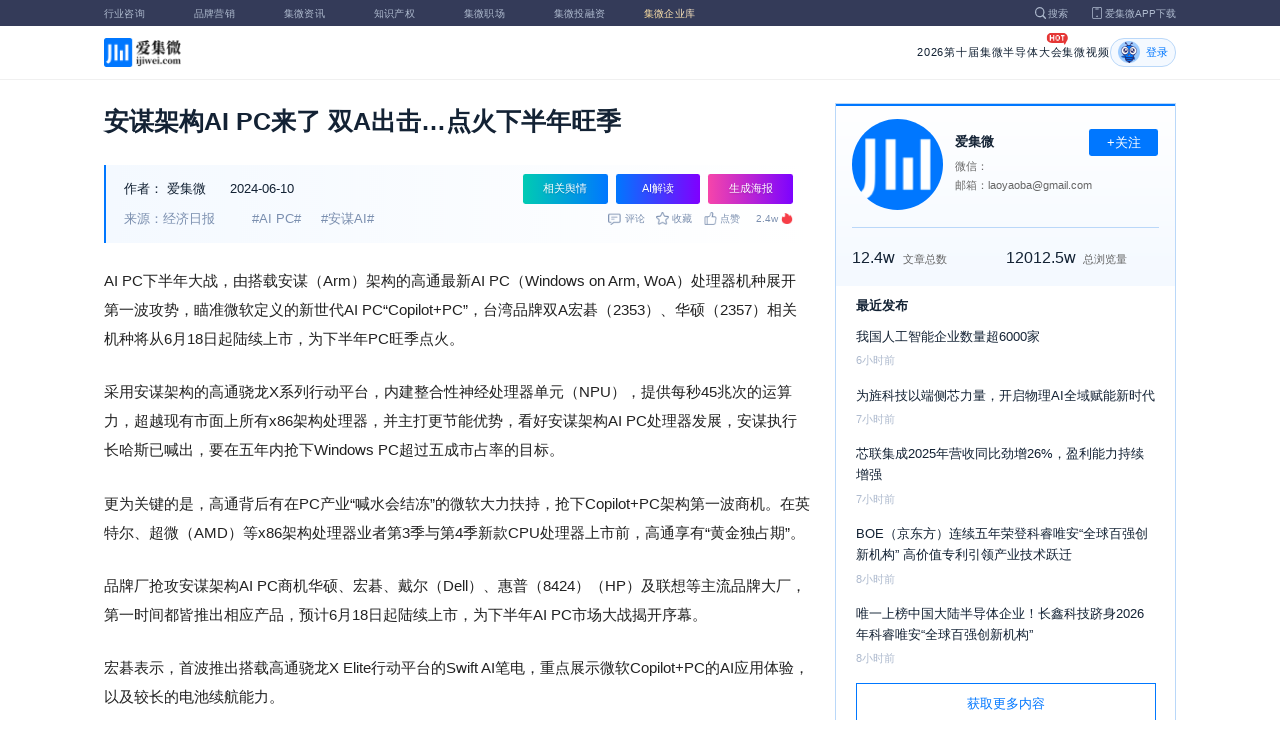

--- FILE ---
content_type: text/html; charset=utf-8
request_url: https://m.laoyaoba.com/n/906838
body_size: 9667
content:
<!DOCTYPE html>
<html>
  <head>
    <meta charset="utf-8" />
    <meta http-equiv="X-UA-Compatible" content="IE=edge,chrome=1" />
    <meta
      name="viewport"
      content="width=device-width, initial-scale=1, maximum-scale=1, user-scalable=no"
    />
    <!-- <meta http-equiv="Content-Security-Policy" content="upgrade-insecure-requests"> -->
    
    <meta name="baidu-site-verification" content="code-lsJi0ewBwW" />
    <link
      rel="shortcut icon"
      href="https://s.laoyaoba.com/favicon.ico"
      type="image/x-icon"
    />
    <link rel="icon" href="https://s.laoyaoba.com/favicon.ico" />
    <title>安谋架构AI PC来了 双A出击…点火下半年旺季</title>
    

          <link rel="stylesheet" href="/styles/mediaarticle.bf725.css" media="screen and (orientation: portrait)">
          <link rel="stylesheet" href="/styles/mediaarticle.bf725.css" media="screen and (orientation: landscape)">
        
<meta name="keywords" content="安谋AI,ai pc" />
<meta name="description" content="" />
<meta name="Baiduspider" content="noarchive" />
<link
	rel="stylesheet"
	href="https://cdn.ijiwei.com/element-ui/v2.14.0/theme-chalk/index.min.css"
/>
<link rel="stylesheet" href="https://cdn.ijiwei.com/KaTeX/katex.min.css" />

    <script src="https://cdn.ijiwei.com/jquery/3.6.0/jquery.min.js"></script>
  </head>

  <body style="-webkit-overflow-scrolling: touch">
      

          <link rel="stylesheet" href="/styles/headermax.b9348.css" media="screen and (orientation: portrait)">
          <link rel="stylesheet" href="/styles/headermax.b9348.css" media="screen and (orientation: landscape)">
        
 
<div id="header-root"></div>
 
<script>
	(function flexible(window, document) {
		function resetFontSize() {
			let size = 0;
			size = (document.documentElement.clientWidth / 1920) * 16;
			document.documentElement.style.fontSize = (size <= 14 ? 13 : size) + 'px';
		}

		resetFontSize();
		window.addEventListener('pageshow', resetFontSize);
		window.addEventListener('resize', resetFontSize);
	})(window, document);
</script>
<script src="https://cdn.ijiwei.com/axios/v0.27.2/axios.min.js"></script>
<script src="https://cdn.ijiwei.com/react/v18.2.0/react.production.min.js"></script>
<script src="https://cdn.ijiwei.com/react/v18.2.0/react-dom.production.min.js"></script>
<script src="/scripts/headermax.b9348.bundule.js"></script>

 
<main class="main">
	<article class="article flex-row-left">
		<div class="list-left">
			<h1 class="media-title">安谋架构AI PC来了 双A出击…点火下半年旺季</h1>
			<div class="media-info-bg">
				<div class="media-info flex-row-space">
					<div class="author-info flex-1">
						<span>作者：</span>
						<a
							href="/home/#/author?id=1"
							target="_blank"
							title="爱集微"
							class="author-item"
							>爱集微</a
						>
						
						<span class="published-time">
							2024-06-10
						</span>
					</div>
					<section class="operator-btn">
						
						<a
							class="opinion-button btn-style-1"
							name="opinion-entry"
							id="opinion-button"
							title="舆情跳转入口"
							href="/jwopinion?tagwords=AI%20PC"
							target="_blank"
						>
							相关舆情
						</a>
						
						<a
							class="media-info-ai-entry btn-style-1"
							name="ai-entry"
							title="AI解读"
							data-type="2"
							target="_blank"
						>
							AI解读
						</a>
						 
						<a
							class="media-info-article-poster btn-style-1"
							name="article-share-entry"
							id="generate-article-poster"
							title="生成海报"
							target="_blank"
						>
							生成海报
						</a>
						
					</section>
				</div>
				<div class="media-info flex-row-space">
					<div class="media-source">
						
						<span>来源：经济日报</span>
						  
						<span class="media-tag-item">#AI PC#</span>
						
						<span class="media-tag-item">#安谋AI#</span>
						 
					</div>
					
					<div
						id="action-bar"
						class="flex-row-left media-info-num action-bar shrink-0"
					>
						
						<button class="button" name="comment" title="评论">
							<img src="https://s.laoyaoba.com/jiwei/web/mes-icon.png" alt="" />
							<span>评论</span>
						</button>
						
						<button class="button" name="collect" title="收藏">
							<img src="https://s.laoyaoba.com/jiwei/web/sc-icon.png" alt="" />
							<span>收藏</span>
						</button>
						<button class="button" name="like" title="点赞">
							<img src="https://s.laoyaoba.com/jiwei/web/zan-icon.png" alt="" />
							<span>点赞</span>
						</button>
					</div>
					
					<div class="hot flex-row-center author-read">
						<span class="hot-color">2.4w</span>
    <img class="node-list-look"  src="https://s.laoyaoba.com/node-media-hot.png" />
					</div>
				</div>
			</div>

			  
			<article class="media-article">
				   
				<div class="media-article-content">
					<p>AI PC下半年大战，由搭载安谋（Arm）架构的高通最新AI PC（Windows on Arm, WoA）处理器机种展开第一波攻势，瞄准微软定义的新世代AI PC“Copilot+PC”，台湾品牌双A宏碁（2353）、华硕（2357）相关机种将从6月18日起陆续上市，为下半年PC旺季点火。</p><p>采用安谋架构的高通骁龙X系列行动平台，内建整合性神经处理器单元（NPU），提供每秒45兆次的运算力，超越现有市面上所有x86架构处理器，并主打更节能优势，看好安谋架构AI PC处理器发展，安谋执行长哈斯已喊出，要在五年内抢下Windows PC超过五成市占率的目标。</p><p>更为关键的是，高通背后有在PC产业“喊水会结冻”的微软大力扶持，抢下Copilot+PC架构第一波商机。在英特尔、超微（AMD）等x86架构处理器业者第3季与第4季新款CPU处理器上市前，高通享有“黄金独占期”。</p><p>品牌厂抢攻安谋架构AI PC商机华硕、宏碁、戴尔（Dell）、惠普（8424）（HP）及联想等主流品牌大厂，第一时间都皆推出相应产品，预计6月18日起陆续上市，为下半年AI PC市场大战揭开序幕。</p><p>宏碁表示，首波推出搭载高通骁龙X Elite行动平台的Swift AI笔电，重点展示微软Copilot+PC的AI应用体验，以及较长的电池续航能力。</p><p>对于以高通为首的安谋架构处理器与x86阵营的竞合，宏碁董事长陈俊圣指出，宏碁在两种架构的处理器都会有相应产品，高通市占率多少会上来，主要是因为原来的基期较低，后续发展就看市场接受度。</p><p>陈俊圣表示，以宏碁来说，高通本来就是芯片供应商，以前宏碁把高通芯片用在Chromebook，这次则是因为Copilot起来的关系。</p><p>华硕方面，搭载高通骁龙X Elite行动平台的产品为Vivobook S 15及的ProArt PZ13二合一笔电，ProArt系列为创作者使用的笔电，是目前业界少见将高通新款处理器应用在创作者领域的产品。</p><p>华硕已立下要当AI PC领导厂商的目标。华硕共同执行长胡书宾预期，AI PC相对传统PC成本增加100至150美元。整体而言，看好AI PC将对产业获利结构带来正向发展。</p>
				</div>
				  
				<!-- <div class="chat-entry" data-type="1">
					<div class="chat-toolbar">
						<button class="chat-toolbar-item" data-type="1">
							<i class="icon-article"></i>文章推荐
						</button>
						<button class="chat-toolbar-item" data-type="2">
							<i class="icon-summary"></i>智能摘要
						</button>
						<button class="chat-toolbar-item" data-type="3">
							<i class="icon-furtherread"></i>延伸阅读
						</button>
						<button class="chat-toolbar-item" data-type="4">
							<i class="icon-consult"></i>聊天咨询
						</button>
					</div>
				</div> -->
				
				<!-- <img
					id="cplib-ad-pc"
					class="w-full cursor-pointer"
					src="https://s.laoyaoba.com/cplib/cplib-ad-pc.jpg"
					onclick="window.open('/company')"
					data-dc-page_name="集微网资讯详情"
					data-dc-target="广告"
					data-dc-event="click"
					data-dcparams-title="企业洞察"
					data-dcparams-description="企业洞察"
					data-dcparams-position="PC/资讯详情页文章底-编号无"
					alt=""
				/> -->
				  
				<img
					id="vip-ad-pc"
					class="w-full cursor-pointer"
					src="https://s.laoyaoba.com/vip-ad-pc.jpg"
					onclick="window.open('/jwvip?source=zixunAd')"
					data-dc-page_name="集微网资讯详情"
					data-dc-target="广告"
					data-dc-event="click"
					data-dcparams-title="VIP"
					data-dcparams-description="VIP"
					data-dcparams-position="PC/资讯详情页文章底-编号无"
					alt=""
				/>

				  
			</article>

			<div class="media-info-bg flex-row-space">
				<div class="media-info flex-1">
					<div class="author-info">
						<span>责编：</span>
						<span>爱集微</span>
					</div>
					<div class="media-source">
						
						<span>来源：经济日报</span>
						  
						<span class="media-tag-item">#AI PC#</span>
						
						<span class="media-tag-item">#安谋AI#</span>
						 
					</div>
				</div>
				<div id="action-button" class="flex-row-left author-info-btn">
					<button
						class="rounded-button flex-row-center"
						name="collect"
						alt="收藏"
					>
						<img
							class="icon-collect"
							src="https://s.laoyaoba.com/jiwei/web/sc-blue-icon.png"
							alt=""
						/><span>收藏</span>
					</button>
					<button class="rounded-button flex-row-center" name="like" alt="点赞">
						<img
							class="icon-like"
							src="https://s.laoyaoba.com/jiwei/web/zan-blue-icon.png"
							alt=""
						/><span>点赞</span>
					</button>
				</div>
			</div>
			
			<div class="share-bar">
				<span>分享至：</span>
				<button id="wxshare" class="wxshare item">
					<img
						class="wx"
						src="https://s.laoyaoba.com/jiwei/web/node-media-article-wx.png"
						alt
					/>

					<div class="share-plane-box">
						<div class="share-plane" id="wxshareplane">
							<p>微信扫一扫分享</p>
							<div id="article-qrcode" class="qrcode"></div>
						</div>
					</div>
				</button>
				<button id="wbshare" class="item">
					<img
						class="wb"
						src="https://s.laoyaoba.com/jiwei/web/node-media-article-wb.png"
						alt
					/>
				</button>
				<button id="qqshare" class="item">
					<img
						class="qq"
						src="https://s.laoyaoba.com/jiwei/web/node-media-article-qq.png"
						alt
					/>
				</button>
				<button id="inshare" class="item">
					<img
						class="in"
						src="https://s.laoyaoba.com/jiwei/web/node-media-article-in.png"
						alt
					/>
				</button>
			</div>
			

			<div class="media-text-end">
				<div>THE END</div>
				
			</div>
			<!-- 相关推荐 -->
			
			<div class="recommend">
				<h5 class="section-title">相关推荐</h5>
				<ul class="flex-row-left list">
					
					<li>
						<a href="/n/973835" target="_blank">
							<div class="img-box img-hover-scale">
								<img
									src="http://s.laoyaoba.com/jwImg/1393949794302.2332.png"
									onerror="onerror=null;src='https://s.laoyaoba.com/node-def_bg.png'"
									alt=""
								/>
							</div>
							<p class="ell_two title">
								Omdia：2025年全球合计出货近2.8亿台PC 同比增长9.2%
							</p>
						</a>
					</li>
					
					<li>
						<a href="/n/967160" target="_blank">
							<div class="img-box img-hover-scale">
								<img
									src="http://s.laoyaoba.com/jwImg/1210991654951.314.png"
									onerror="onerror=null;src='https://s.laoyaoba.com/node-def_bg.png'"
									alt=""
								/>
							</div>
							<p class="ell_two title">
								三年性能飙升50倍！英特尔玩转AI PC：轻薄本能跑120B大模型
							</p>
						</a>
					</li>
					
					<li>
						<a href="/n/960699" target="_blank">
							<div class="img-box img-hover-scale">
								<img
									src="http://s.laoyaoba.com/jwImg/357968833177.86176.jpg"
									onerror="onerror=null;src='https://s.laoyaoba.com/node-def_bg.png'"
									alt=""
								/>
							</div>
							<p class="ell_two title">
								明年 AI PC 整体市占率 冲向五成
							</p>
						</a>
					</li>
					
					<li>
						<a href="/n/945993" target="_blank">
							<div class="img-box img-hover-scale">
								<img
									src="http://s.laoyaoba.com/jwImg/478779890507.2188.jpg?insert-from=gallery"
									onerror="onerror=null;src='https://s.laoyaoba.com/node-def_bg.png'"
									alt=""
								/>
							</div>
							<p class="ell_two title">
								华硕：今年AI PC将占整个PC市场20%~30%份额
							</p>
						</a>
					</li>
					
					<li>
						<a href="/n/945237" target="_blank">
							<div class="img-box img-hover-scale">
								<img
									src="http://s.laoyaoba.com/jwImg/478779890507.2188.jpg?insert-from=gallery"
									onerror="onerror=null;src='https://s.laoyaoba.com/node-def_bg.png'"
									alt=""
								/>
							</div>
							<p class="ell_two title">
								华硕联席CEO：AI PC还需一两年时间才能推动市场增长
							</p>
						</a>
					</li>
					
					<li>
						<a href="/n/939097" target="_blank">
							<div class="img-box img-hover-scale">
								<img
									src="http://s.laoyaoba.com/jwImg/877322341092.5231.jpg?insert-from=gallery"
									onerror="onerror=null;src='https://s.laoyaoba.com/node-def_bg.png'"
									alt=""
								/>
							</div>
							<p class="ell_two title">
								联想将发布全新AI PC，本地人工智能推理能力媲美OpenAI o1-mini
							</p>
						</a>
					</li>
					
				</ul>
			</div>
			
			<!-- end 相关推荐 -->
			<!-- 评论 -->
			
			<section id="comment" class="remark">
				<div id="mediacomment"></div>
			</section>
			
			<!-- end 评论 -->
		</div>

		<div class="list-right">
			<!-- 作者信息 user_info -->
			<section class="author">
				<div class="author-head">
					<button
						id="btn-follow"
						data-id="1"
						data-follow="2"
						class="btn-follow "
					>
						+关注
					</button>
					<div class="flex-row-left">
						<img
							class="head-img"
							src="http://s.laoyaoba.com/jwImg/category/2019/07/23/15638590636274.jpg?imageView2/2/w/90/h/90"
							onerror="onerror=null;src='https://s.laoyaoba.com/node-def_head.png'"
							alt
						/>
						<div class="head-text flex-column-center">
							<div class="name">爱集微</div>
							<p>微信：</p>
							<p>邮箱：laoyaoba@gmail.com</p>
						</div>
					</div>
					<p class="head-intro"></p>
					<hr class="divider" />
					<div class="head-num">
						<div class="head-num-item">
							<span class="num"
								>12.4w</span
							><span class="label">文章总数</span>
						</div>
						<div class="head-num-item">
							<span class="num"
								>12012.5w</span
							><span class="label">总浏览量</span>
						</div>
					</div>
				</div>
				<div class="head-list">
					<div class="head-list-title">最近发布</div>
					<ul class="hot-list">
						
						<li class="noline">
							<a href="/n/976053" target="_blank">
								<p class="text-hover ell_two">
									我国人工智能企业数量超6000家
								</p>
								<p class="time">6小时前</p>
							</a>
						</li>
						
						<li class="noline">
							<a href="/n/976052" target="_blank">
								<p class="text-hover ell_two">
									为旌科技以端侧芯力量，开启物理AI全域赋能新时代
								</p>
								<p class="time">7小时前</p>
							</a>
						</li>
						
						<li class="noline">
							<a href="/n/976051" target="_blank">
								<p class="text-hover ell_two">
									芯联集成2025年营收同比劲增26%，盈利能力持续增强
								</p>
								<p class="time">7小时前</p>
							</a>
						</li>
						
						<li class="noline">
							<a href="/n/976045" target="_blank">
								<p class="text-hover ell_two">
									BOE（京东方）连续五年荣登科睿唯安“全球百强创新机构” 高价值专利引领产业技术跃迁
								</p>
								<p class="time">8小时前</p>
							</a>
						</li>
						
						<li class="noline">
							<a href="/n/976036" target="_blank">
								<p class="text-hover ell_two">
									唯一上榜中国大陆半导体企业！长鑫科技跻身2026年科睿唯安“全球百强创新机构”
								</p>
								<p class="time">8小时前</p>
							</a>
						</li>
						
					</ul>
					<a href="/home/#/author?id=1" target="_blank">
						<button class="head-button-more">获取更多内容</button>
					</a>
				</div>
			</section>
			<!-- 热门文章 最新资讯 -->
			<section class="hot mt40">
				<div class="flex-row-space h5-titlebg">
					<h5 class="modular-title">最新资讯</h5>
				</div>
				<ul class="hot-list">
					
					<li>
						<a href="/n/976070" target="_blank">
							<p class="text-hover ell_two">
								巨化股份2025年预盈35.4亿元到39.4亿元，同比大增超80%
							</p>
							<p class="time">2小时前</p>
						</a>
					</li>
					
					<li>
						<a href="/n/976067" target="_blank">
							<p class="text-hover ell_two">
								合力泰2025年预盈2200万-3300万元，同比暴跌97.83%至98.55%
							</p>
							<p class="time">2小时前</p>
						</a>
					</li>
					
					<li>
						<a href="/n/976066" target="_blank">
							<p class="text-hover ell_two">
								合康新能2025年预盈5000万元-7500万元，同比预增超385%
							</p>
							<p class="time">3小时前</p>
						</a>
					</li>
					
					<li>
						<a href="/n/976065" target="_blank">
							<p class="text-hover ell_two">
								菲利华2025年预盈4.12亿元-4.72亿，同比预增超31%
							</p>
							<p class="time">3小时前</p>
						</a>
					</li>
					
					<li>
						<a href="/n/976064" target="_blank">
							<p class="text-hover ell_two">
								德福科技2025年预盈9700万-1.25亿元，同比扭亏为盈
							</p>
							<p class="time">3小时前</p>
						</a>
					</li>
					
					<li>
						<a href="/n/976063" target="_blank">
							<p class="text-hover ell_two">
								佰奥智能2025年预盈9000万-1.2亿元，同比增超228%
							</p>
							<p class="time">3小时前</p>
						</a>
					</li>
					
				</ul>
			</section>
			<!-- 广告 -->
			<section class="ad mt40">
				<div id="apply"></div>
			</section>
		</div>
	</article>
</main>



<div id="pdf-shadow" class="pdf-shadow">
	<img
		class="pdf-close"
		src="https://s.laoyaoba.com/jiweiwang/x.png"
		alt="关闭"
	/>
	<div id="pdf-container" class="pdf-container">
		<img
			class="loading"
			src="https://s.laoyaoba.com/jiweiwang/loading.png"
			alt="加载"
		/>
		<p>PDF 加载中...</p>
	</div>
</div>
<div id="react-root" style="z-index: 9999; overflow-y: auto"></div>
<script src="https://cdn.ijiwei.com/qrcode/qrcode.min.js"></script>
<script src="https://cdn.ijiwei.com/pdfobject/v2.2.7/pdfobject.min.js"></script>
<script src="https://cdn.ijiwei.com/react/v18.2.0/react.production.min.js"></script>
<script src="https://cdn.ijiwei.com/react/v18.2.0/react-dom.production.min.js"></script>

<script>
	var webname = 'Chrome';
	var NODE_ENV = 'production';
	var news_id_swig = '906838';

	var simpledata = {"is_comment":0,"is_liked":0,"is_follow":2,"is_lock":false,"detail_list":[""],"news_id":906838,"view_num":24685,"like_num":0,"collect_num":0,"comment_num":0};
	var article_data = {"news_id":906838,"category_id":2,"sub_category_id":0,"user_id":1,"author2":0,"promulgator_id":3607,"source_author":1,"news_type":1,"news_title":"安谋架构AI PC来了 双A出击…点火下半年旺季","subtitle":"安谋架构AI PC来了 双A出击…点火下半年旺季","intro":"","published_time":"20240610070543","last_comment_time":0,"view_num":24592,"like_num":0,"unlike_num":0,"comment_num":0,"collect_num":0,"news_top":0,"news_essence":2,"allow_comment":1,"cover":"http://s.laoyaoba.com/jwImg/357968833177.86176.jpg?imageView2/2/w/900","status":5,"update_time":"20260116013137","create_time":"20240610065823","news_source":2,"reprint_source":"https://udn.com/news/story/7240/8020453?from=udn-catebreaknews_ch2","real_source":"","name_source":"经济日报","info_source":"","is_extra_link":0,"extra_link":"","search_tags":"安谋AI,ai pc","published_id":1,"micro_time":171797383661146180,"refresh_time":171797434389743580,"is_rss":1,"is_wx":0,"is_project":0,"project_id":0,"project_category_id":0,"video_info":null,"has_tts":0,"show_audio":0,"audio_info":null,"is_vip":0,"vip_view_num":2469,"language_type":1,"seo_intro":"","seo_keywords":"安谋AI,ai pc","show_author":1,"price":0,"is_focus":0,"focus_time":0,"category_top":0,"subcategory_top":0,"tag_list":[{"id":1458184,"tag_name":"AI PC"},{"id":1510129,"tag_name":"安谋AI"}],"category_list":[{"category_id":2,"category_name":"IC"}],"category_name":"IC","news_images":{"news_id":906838,"attachment_content":"[]"},"copyright":"","detail_list":["<p>AI PC下半年大战，由搭载安谋（Arm）架构的高通最新AI PC（Windows on Arm, WoA）处理器机种展开第一波攻势，瞄准微软定义的新世代AI PC“Copilot+PC”，台湾品牌双A宏碁（2353）、华硕（2357）相关机种将从6月18日起陆续上市，为下半年PC旺季点火。</p><p>采用安谋架构的高通骁龙X系列行动平台，内建整合性神经处理器单元（NPU），提供每秒45兆次的运算力，超越现有市面上所有x86架构处理器，并主打更节能优势，看好安谋架构AI PC处理器发展，安谋执行长哈斯已喊出，要在五年内抢下Windows PC超过五成市占率的目标。</p><p>更为关键的是，高通背后有在PC产业“喊水会结冻”的微软大力扶持，抢下Copilot+PC架构第一波商机。在英特尔、超微（AMD）等x86架构处理器业者第3季与第4季新款CPU处理器上市前，高通享有“黄金独占期”。</p><p>品牌厂抢攻安谋架构AI PC商机华硕、宏碁、戴尔（Dell）、惠普（8424）（HP）及联想等主流品牌大厂，第一时间都皆推出相应产品，预计6月18日起陆续上市，为下半年AI PC市场大战揭开序幕。</p><p>宏碁表示，首波推出搭载高通骁龙X Elite行动平台的Swift AI笔电，重点展示微软Copilot+PC的AI应用体验，以及较长的电池续航能力。</p><p>对于以高通为首的安谋架构处理器与x86阵营的竞合，宏碁董事长陈俊圣指出，宏碁在两种架构的处理器都会有相应产品，高通市占率多少会上来，主要是因为原来的基期较低，后续发展就看市场接受度。</p><p>陈俊圣表示，以宏碁来说，高通本来就是芯片供应商，以前宏碁把高通芯片用在Chromebook，这次则是因为Copilot起来的关系。</p><p>华硕方面，搭载高通骁龙X Elite行动平台的产品为Vivobook S 15及的ProArt PZ13二合一笔电，ProArt系列为创作者使用的笔电，是目前业界少见将高通新款处理器应用在创作者领域的产品。</p><p>华硕已立下要当AI PC领导厂商的目标。华硕共同执行长胡书宾预期，AI PC相对传统PC成本增加100至150美元。整体而言，看好AI PC将对产业获利结构带来正向发展。</p>"],"is_wx_follow":1,"wx_info":{"app_id":"wx5ce45ed870499c32","wechat_id":"gh_ac1555ec79c8","path":"pages/serviceaccount/code"},"is_lock":true,"user_is_vip":false,"user_exists_vip":true,"user_is_login":0,"pdf_info":{"pdf_name":""},"project_info":{},"special_list":[],"special_config":{},"total_view_num":0,"project_category_list":[],"is_follow":2,"is_comment":0,"user_info":{"user_name":"爱集微","user_id":1,"avatar":"http://s.laoyaoba.com/jwImg/category/2019/07/23/15638590636274.jpg?imageView2/2/w/90/h/90","intro":"","email":"laoyaoba@gmail.com","weixin":"","is_follow":2,"view_total":120125336,"news_total":124586},"published_info":{"nickname":"爱集微","id":1,"avatar":"http://s.laoyaoba.com/jwImg/category/2019/07/23/15638590636274.jpg?imageView2/2/w/90/h/90","intro":""},"promulgator_info":{"nickname":"刘洋","id":3607,"avatar":"http://s.laoyaoba.com/jwImg/avatar/2020/10/14/1602686869500320201014224747?imageView2/2/w/90/h/90","intro":"关注半导体设计与制造 微信bluely2002 注明来意"},"detail_length":901,"author2_info":{},"is_liked":0,"unique_code":"260122164449990490","is_buy":false,"share_url":"https://www.laoyaoba.com/html/share/news?source=pc&news_id=906838","is_share":true,"is_attention":2,"is_stock":0};

	var user_info = {"user_name":"爱集微","user_id":1,"avatar":"http://s.laoyaoba.com/jwImg/category/2019/07/23/15638590636274.jpg?imageView2/2/w/90/h/90","intro":"","email":"laoyaoba@gmail.com","weixin":"","is_follow":2,"view_total":120125336,"news_total":124586};
	var token = '';
	var is_vip_news = 0;

	/**
	 * IE图片问题
	 */
	function IEVersion() {
		var userAgent = navigator.userAgent; //取得浏览器的userAgent字符串
		var isIE =
			userAgent.indexOf('compatible') > -1 && userAgent.indexOf('MSIE') > -1; //判断是否IE<11浏览器
		var isIE11 =
			userAgent.indexOf('Trident') > -1 && userAgent.indexOf('rv:11.0') > -1;
		if (isIE) {
			var reIE = new RegExp('MSIE (\\d+\\.\\d+);');
			reIE.test(userAgent);
			var fIEVersion = parseFloat(RegExp['$1']);
			if (fIEVersion == 7) {
				return 7;
			} else if (fIEVersion == 8) {
				return 8;
			} else if (fIEVersion == 9) {
				return 9;
			} else if (fIEVersion == 10) {
				return 10;
			} else {
				return 6; //IE版本<=7
			}
		} else if (isIE11) {
			return 11; //IE11
		} else {
			return -1; //不是ie浏览器
		}
	}
	function IEImage() {
		try {
			if (IEVersion() != -1) {
				var article = document.querySelector('.media-article');
				var p = article.getElementsByTagName('p');
				var img = article.getElementsByTagName('img');
				for (var i = 0; i < img.length; i++) {
					img[i].style.maxWidth = article.offsetWidth + 'px';
				}
			}
		} catch (e) {}
	}
	IEImage();
</script>
  
<footer>

 
<div class="footer">
  <section class="top">
    <div class="top-left">
      <a class="top-left-logo" href="/">
        <img src="https://s.laoyaoba.com/node-header-logo1.png" alt="集微logo" />
      </a>
      <!-- <a class="top-left-logo2" href="/">
        <img src="https://s.laoyaoba.com/node-header-logo2.png" alt="集微logo" />
      </a> -->

      <div>
        <a href="/" target="_blank">网站首页</a>
        <a href="/n/729927" target="_blank">版权声明</a>
        <!-- <a href="https://www.laoyaoba.com/html/jiade/jiade" target="_blank">嘉勤官网</a> -->
        <a href="/workplace/#/" target="_blank">集微招聘</a>
        <a href="/n/683318" target="_blank">联系我们</a>
        <a href="/map" target="_blank">网站地图</a>
        <a href="/n/683317" target="_blank">关于我们</a>
        <a href="https://www.laoyaoba.com/static/view/business.html" target="_blank">商务合作</a>
        <a href="https://www.laoyaoba.com/api/rss/hbb" target="_blank">rss订阅</a>
      </div>
    </div>
    <div class="top-right">
      <div class="top-right-info">
        <div>
          <p>联系电话：</p>
          <p>0592-6892326</p>
        </div>
        <div>
          <p>新闻投稿：</p>
          <p>laoyaoba@gmail.com</p>
        </div>
        <div>
          <p>商务合作：</p>
          <p>chenhao@ijiwei.com</p>
        </div>
        <div>
          <p>问题反馈：</p>
          <p>1574400753 (QQ)</p>
        </div>
      </div>
      <div class="top-right-code">
        <div>
          <img
            src="https://s.laoyaoba.com/node-code-wx.png"
            alt="集微官方微信"
          />
          <p>官方微信</p>
        </div>
        <div>
          <img
            src="https://s.laoyaoba.com/node-code-wb.png"
            alt="集微官方微博"
          />
          <p>官方微博</p>
        </div>
        <div>
          <img src="https://s.laoyaoba.com/node-code-app.png" alt="集微app" />
          <p>APP下载</p>
        </div>
      </div>
    </div>

    </section>
    <!-- <ul class="center">
      <p>友情链接：</p>
      <li>
        <p><a href="https://tech.ifeng.com/" target="_blank">凤凰科技</a></p>
      </li>
      <li>
        <p><a href="https://www.leiphone.com/" target="_blank">雷锋网</a></p>
      </li>
      <li>
        <p>
          <a href="https://www.cls.cn/depth?id=1111" target="_blank">财联社</a>
        </p>
      </li>
      <li>
        <p>
          <a href="http://www.eepw.com.cn/" target="_blank">电子产品世界</a>
        </p>
      </li>
      <li>
        <p><a href="https://www.eefocus.com/" target="_blank">与非网</a></p>
      </li>
    </ul> -->
  </article>
  <section class="bottom">
    <p>
      Copyright 2007-2023©<span id="tt"></span>.com™Inc.All rights reserved |
      <a href="https://beian.miit.gov.cn/#/Integrated/index" target="_blank"
        >闽ICP备17032949号</a
      ><span id="ts"></span>
    </p>
    <div>
      <img src="https://s.laoyaoba.com/node-footer-security.png" alt />
      <a
        href="http://www.beian.gov.cn/portal/registerSystemInfo?recordcode=35020502000344"
        target="_blank"
        >闽公网安备 35020502000344号</a
      >
    </div>
  </section>
  <script>
    if (RegExp(/jiweinet/).test(window.location.href)) {
      document.getElementById('ts').innerHTML = '-1';
      document.getElementById('tt').innerHTML = 'JiWeiNet';
    } else if (RegExp(/laoyaoba/).test(window.location.href)) {
      document.getElementById('ts').innerHTML = '';
      document.getElementById('tt').innerHTML = 'IJiWei';
    } else if (RegExp(/ijiwei/).test(window.location.href)) {
      document.getElementById('ts').innerHTML = '-3';
      document.getElementById('tt').innerHTML = 'IJiWei';
    } else {
      document.getElementById('ts').innerHTML = '';
      document.getElementById('tt').innerHTML = 'IJiWei';
    }
  </script>
</div>
 
<script src="/scripts/footer.919a3.bundule.js"></script>

</footer>
 
<script src="https://cdn.ijiwei.com/vue/v2.6.9/vue.min.js"></script>
<script src="https://cdn.ijiwei.com/axios/v0.27.2/axios.min.js"></script>
<script src="https://cdn.ijiwei.com/element-ui/v2.14.0/index.min.js"></script>
<script src="https://static.ijiwei.com/static/js/md5.js"></script>

<script>
	let cover_swig = 'http://s.laoyaoba.com/jwImg/357968833177.86176.jpg?imageView2/2/w/900';
	let news_title_swig = '安谋架构AI PC来了 双A出击…点火下半年旺季';
	let intro_swig = '';
	let like_num_swig = '0';
	let collect_num_swig = '0';
	let allow_comment_swig = '1';
	// window.onload = function () {
	//   if (/windows phone|iphone|android/gi.test(window.navigator.userAgent)) {
	//     window.location.href =
	//       window.location.origin +
	//       `/html/share/news?source=h5&news_id=906838`;
	//   }
	// };
</script>


<script>
	const tailWindStyle = '/styles/tailwindcss.d36c4.css';
</script>

<script src="/scripts/mediaarticle.bf725.bundule.js"></script><script src="/scripts/tailwindcss.d36c4.bundule.js"></script>

<script id="laoyaoba">
	(function () {
		var hm = document.createElement('script');
		hm.src = 'https://hm.baidu.com/hm.js?7a320689f49c65329a61fd46277563ee';
		var s = document.getElementById('laoyaoba');
		s.parentNode.insertBefore(hm, s);
	})();
</script>
<script id="ijiwei">
	(function () {
		var hm = document.createElement('script');
		hm.src = 'https://hm.baidu.com/hm.js?e5f8162d3d8e9cb33d12d6b5d557fa3a';
		var s = document.getElementById('ijiwei');
		s.parentNode.insertBefore(hm, s);
	})();
</script>

  </body>
</html>
